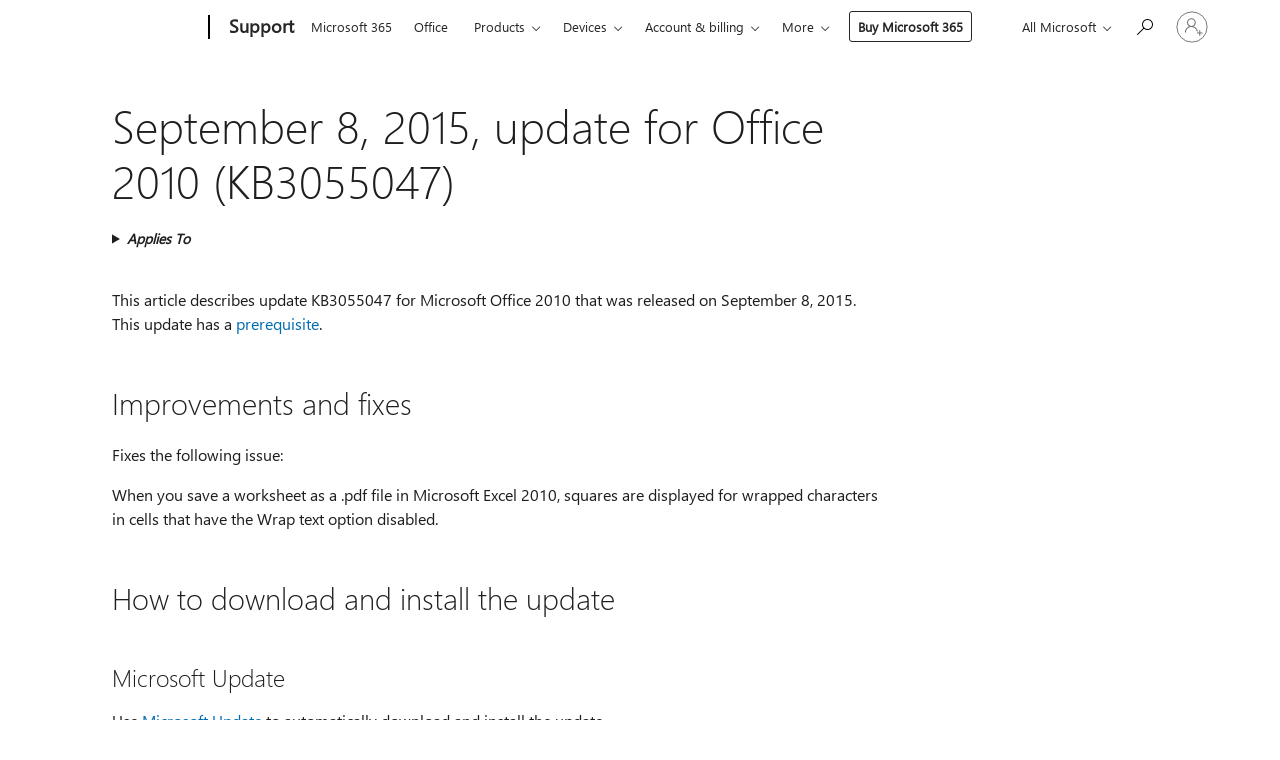

--- FILE ---
content_type: text/html; charset=utf-8
request_url: https://login.microsoftonline.com/common/oauth2/v2.0/authorize?client_id=ee272b19-4411-433f-8f28-5c13cb6fd407&redirect_uri=https%3A%2F%2Fsupport.microsoft.com%2Fsignin-oidc&response_type=code%20id_token&scope=openid%20profile%20offline_access&response_mode=form_post&nonce=639049698791883381.MjUzZTk3YzItMTBiMi00ODg1LTljM2MtYWE2MzU0N2M4ODZkZTUxNTUxNTYtYzBiZC00ZjhmLWJkMjEtN2ViZmY0Yzg0ZjE5&prompt=none&nopa=2&state=CfDJ8MF9taR5d3RHoynoKQkxN0DHa3KF4zLw-ZuL8WzH-LJ8svWZz_pHIMp2jxClumrQGzOf-6_WnjOkQDxA7nWxV1qWMxJ25mY1G_LkvPTfzAZotIYni2RVUftG6OhmWr-YTDcwVK0yT9357us2R3pFlMmSxEfSk8Is-TNDZiQOu3eG8CaiPvlC1mQEbsox0PDFfQREPYe4w6-5wc1aLaNT-2xIAevKpmw3Zle9aH2HxbsVEms4Pzz5SlmmHZFuj3cCX67ytblDKkOuAiM7QOUNSKpQdjpAvQtwJYS2-I86jUK5Ewa-xlxfbYQJdDKeIprTmSKPE5WkiekY58I0fKTVNcXqaLXFD3aOJXv4V9hCJrG4&x-client-SKU=ID_NET8_0&x-client-ver=8.12.1.0&sso_reload=true
body_size: 10120
content:


<!-- Copyright (C) Microsoft Corporation. All rights reserved. -->
<!DOCTYPE html>
<html>
<head>
    <title>Redirecting</title>
    <meta http-equiv="Content-Type" content="text/html; charset=UTF-8">
    <meta http-equiv="X-UA-Compatible" content="IE=edge">
    <meta name="viewport" content="width=device-width, initial-scale=1.0, maximum-scale=2.0, user-scalable=yes">
    <meta http-equiv="Pragma" content="no-cache">
    <meta http-equiv="Expires" content="-1">
    <meta name="PageID" content="FetchSessions" />
    <meta name="SiteID" content="" />
    <meta name="ReqLC" content="1033" />
    <meta name="LocLC" content="en-US" />

    
<meta name="robots" content="none" />

<script type="text/javascript" nonce='JOT22UBHb0qc-Pq-Sbwyeg'>//<![CDATA[
$Config={"urlGetCredentialType":"https://login.microsoftonline.com/common/GetCredentialType?mkt=en-US","urlGoToAADError":"https://login.live.com/oauth20_authorize.srf?client_id=ee272b19-4411-433f-8f28-5c13cb6fd407\u0026scope=openid+profile+offline_access\u0026redirect_uri=https%3a%2f%2fsupport.microsoft.com%2fsignin-oidc\u0026response_type=code+id_token\u0026state=[base64]\u0026response_mode=form_post\u0026nonce=639049698791883381.MjUzZTk3YzItMTBiMi00ODg1LTljM2MtYWE2MzU0N2M4ODZkZTUxNTUxNTYtYzBiZC00ZjhmLWJkMjEtN2ViZmY0Yzg0ZjE5\u0026prompt=none\u0026x-client-SKU=ID_NET8_0\u0026x-client-Ver=8.12.1.0\u0026uaid=9cb61ba1f6b542138db6487c5ea98bb6\u0026msproxy=1\u0026issuer=mso\u0026tenant=common\u0026ui_locales=en-US\u0026epctrc=ncsA%2bbwbOVglOUQOZmnad2qMWzS6YEuSAbnvjYU1N5o%3d8%3a1%3aCANARY%3aXZP82lidClZs6ZmrsSZ8VEeRDlcZVXSrqj%2fvmH78E6Q%3d\u0026epct=[base64]\u0026jshs=0\u0026nopa=2","urlAppError":"https://support.microsoft.com/signin-oidc","oAppRedirectErrorPostParams":{"error":"interaction_required","error_description":"Session information is not sufficient for single-sign-on.","state":"[base64]"},"iMaxStackForKnockoutAsyncComponents":10000,"fShowButtons":true,"urlCdn":"https://aadcdn.msauth.net/shared/1.0/","urlDefaultFavicon":"https://aadcdn.msauth.net/shared/1.0/content/images/favicon_a_eupayfgghqiai7k9sol6lg2.ico","urlPost":"/common/login","iPawnIcon":0,"sPOST_Username":"","fEnableNumberMatching":true,"sFT":"[base64]","sFTName":"flowToken","sCtx":"[base64]","fEnableOneDSClientTelemetry":true,"dynamicTenantBranding":null,"staticTenantBranding":null,"oAppCobranding":{},"iBackgroundImage":4,"arrSessions":[],"urlMsaStaticMeControl":"https://login.live.com/Me.htm?v=3","fApplicationInsightsEnabled":false,"iApplicationInsightsEnabledPercentage":0,"urlSetDebugMode":"https://login.microsoftonline.com/common/debugmode","fEnableCssAnimation":true,"fDisableAnimationIfAnimationEndUnsupported":true,"fSsoFeasible":true,"fAllowGrayOutLightBox":true,"fProvideV2SsoImprovements":true,"fUseMsaSessionState":true,"fIsRemoteNGCSupported":true,"urlLogin":"https://login.microsoftonline.com/common/reprocess?ctx=[base64]","urlDssoStatus":"https://login.microsoftonline.com/common/instrumentation/dssostatus","iSessionPullType":3,"fUseSameSite":true,"iAllowedIdentities":2,"isGlobalTenant":true,"uiflavor":1001,"fShouldPlatformKeyBeSuppressed":true,"fLoadStringCustomizationPromises":true,"fUseAlternateTextForSwitchToCredPickerLink":true,"fOfflineAccountVisible":false,"fEnableUserStateFix":true,"fShowAccessPassPeek":true,"fUpdateSessionPollingLogic":true,"fEnableShowPickerCredObservable":true,"fFetchSessionsSkipDsso":true,"fIsCiamUserFlowUxNewLogicEnabled":true,"fUseNonMicrosoftDefaultBrandingForCiam":true,"sCompanyDisplayName":"Microsoft Services","fRemoveCustomCss":true,"fFixUICrashForApiRequestHandler":true,"fShowUpdatedKoreanPrivacyFooter":true,"fUsePostCssHotfix":true,"fFixUserFlowBranding":true,"fEnablePasskeyNullFix":true,"fEnableRefreshCookiesFix":true,"fEnableWebNativeBridgeInterstitialUx":true,"fEnableWindowParentingFix":true,"fEnableNativeBridgeErrors":true,"urlAcmaServerPath":"https://login.microsoftonline.com","sTenantId":"common","sMkt":"en-US","fIsDesktop":true,"fUpdateConfigInit":true,"fLogDisallowedCssProperties":true,"fDisallowExternalFonts":true,"scid":1013,"hpgact":1800,"hpgid":7,"apiCanary":"[base64]","canary":"ncsA+bwbOVglOUQOZmnad2qMWzS6YEuSAbnvjYU1N5o=8:1:CANARY:XZP82lidClZs6ZmrsSZ8VEeRDlcZVXSrqj/vmH78E6Q=","sCanaryTokenName":"canary","fSkipRenderingNewCanaryToken":false,"fEnableNewCsrfProtection":true,"correlationId":"9cb61ba1-f6b5-4213-8db6-487c5ea98bb6","sessionId":"cde4cbdd-d789-4a7d-8a6e-9d83fa110b00","sRingId":"R6","locale":{"mkt":"en-US","lcid":1033},"slMaxRetry":2,"slReportFailure":true,"strings":{"desktopsso":{"authenticatingmessage":"Trying to sign you in"}},"enums":{"ClientMetricsModes":{"None":0,"SubmitOnPost":1,"SubmitOnRedirect":2,"InstrumentPlt":4}},"urls":{"instr":{"pageload":"https://login.microsoftonline.com/common/instrumentation/reportpageload","dssostatus":"https://login.microsoftonline.com/common/instrumentation/dssostatus"}},"browser":{"ltr":1,"Chrome":1,"_Mac":1,"_M131":1,"_D0":1,"Full":1,"RE_WebKit":1,"b":{"name":"Chrome","major":131,"minor":0},"os":{"name":"OSX","version":"10.15.7"},"V":"131.0"},"watson":{"url":"/common/handlers/watson","bundle":"https://aadcdn.msauth.net/ests/2.1/content/cdnbundles/watson.min_q5ptmu8aniymd4ftuqdkda2.js","sbundle":"https://aadcdn.msauth.net/ests/2.1/content/cdnbundles/watsonsupportwithjquery.3.5.min_dc940oomzau4rsu8qesnvg2.js","fbundle":"https://aadcdn.msauth.net/ests/2.1/content/cdnbundles/frameworksupport.min_oadrnc13magb009k4d20lg2.js","resetErrorPeriod":5,"maxCorsErrors":-1,"maxInjectErrors":5,"maxErrors":10,"maxTotalErrors":3,"expSrcs":["https://login.microsoftonline.com","https://aadcdn.msauth.net/","https://aadcdn.msftauth.net/",".login.microsoftonline.com"],"envErrorRedirect":true,"envErrorUrl":"/common/handlers/enverror"},"loader":{"cdnRoots":["https://aadcdn.msauth.net/","https://aadcdn.msftauth.net/"],"logByThrowing":true},"serverDetails":{"slc":"ProdSlices","dc":"EUS","ri":"MN1XXXX","ver":{"v":[2,1,23228,8]},"rt":"2026-01-25T20:31:20","et":15},"clientEvents":{"enabled":true,"telemetryEnabled":true,"useOneDSEventApi":true,"flush":60000,"autoPost":true,"autoPostDelay":1000,"minEvents":1,"maxEvents":1,"pltDelay":500,"appInsightsConfig":{"instrumentationKey":"69adc3c768bd4dc08c19416121249fcc-66f1668a-797b-4249-95e3-6c6651768c28-7293","webAnalyticsConfiguration":{"autoCapture":{"jsError":true}}},"defaultEventName":"IDUX_ESTSClientTelemetryEvent_WebWatson","serviceID":3,"endpointUrl":""},"fApplyAsciiRegexOnInput":true,"country":"US","fBreakBrandingSigninString":true,"bsso":{"states":{"START":"start","INPROGRESS":"in-progress","END":"end","END_SSO":"end-sso","END_USERS":"end-users"},"nonce":"AwABEgEAAAADAOz_BQD0_8rYcniJohDTxOB-TXgkn0cfAZSwHI562pN5777Fl8h8Vd1kyK0q9-nNzuz6GGg-5yN-OcoR-J13VwV7M3OpDYIgAA","overallTimeoutMs":4000,"telemetry":{"type":"ChromeSsoTelemetry","nonce":"AwABDwEAAAADAOz_BQD0_84jLCyobkNPLrndogMQ6XIS52cYlYAG20vVSxwIMrYBLhiJGe6DxCcRkhC-4ly2_8kqf2E2t7sCeT6F-JAGMg_ioK7d1h32eybD_Yywr-bWIAA","reportStates":[]},"redirectEndStates":["end"],"cookieNames":{"aadSso":"AADSSO","winSso":"ESTSSSO","ssoTiles":"ESTSSSOTILES","ssoPulled":"SSOCOOKIEPULLED","userList":"ESTSUSERLIST"},"type":"chrome","reason":"Pull suppressed because it was already attempted and the current URL was reloaded."},"urlNoCookies":"https://login.microsoftonline.com/cookiesdisabled","fTrimChromeBssoUrl":true,"inlineMode":5,"fShowCopyDebugDetailsLink":true,"fTenantBrandingCdnAddEventHandlers":true,"fAddTryCatchForIFrameRedirects":true};
//]]></script> 
<script type="text/javascript" nonce='JOT22UBHb0qc-Pq-Sbwyeg'>//<![CDATA[
!function(){var e=window,r=e.$Debug=e.$Debug||{},t=e.$Config||{};if(!r.appendLog){var n=[],o=0;r.appendLog=function(e){var r=t.maxDebugLog||25,i=(new Date).toUTCString()+":"+e;n.push(o+":"+i),n.length>r&&n.shift(),o++},r.getLogs=function(){return n}}}(),function(){function e(e,r){function t(i){var a=e[i];if(i<n-1){return void(o.r[a]?t(i+1):o.when(a,function(){t(i+1)}))}r(a)}var n=e.length;t(0)}function r(e,r,i){function a(){var e=!!s.method,o=e?s.method:i[0],a=s.extraArgs||[],u=n.$WebWatson;try{
var c=t(i,!e);if(a&&a.length>0){for(var d=a.length,l=0;l<d;l++){c.push(a[l])}}o.apply(r,c)}catch(e){return void(u&&u.submitFromException&&u.submitFromException(e))}}var s=o.r&&o.r[e];return r=r||this,s&&(s.skipTimeout?a():n.setTimeout(a,0)),s}function t(e,r){return Array.prototype.slice.call(e,r?1:0)}var n=window;n.$Do||(n.$Do={"q":[],"r":[],"removeItems":[],"lock":0,"o":[]});var o=n.$Do;o.when=function(t,n){function i(e){r(e,a,s)||o.q.push({"id":e,"c":a,"a":s})}var a=0,s=[],u=1;"function"==typeof n||(a=n,
u=2);for(var c=u;c<arguments.length;c++){s.push(arguments[c])}t instanceof Array?e(t,i):i(t)},o.register=function(e,t,n){if(!o.r[e]){o.o.push(e);var i={};if(t&&(i.method=t),n&&(i.skipTimeout=n),arguments&&arguments.length>3){i.extraArgs=[];for(var a=3;a<arguments.length;a++){i.extraArgs.push(arguments[a])}}o.r[e]=i,o.lock++;try{for(var s=0;s<o.q.length;s++){var u=o.q[s];u.id==e&&r(e,u.c,u.a)&&o.removeItems.push(u)}}catch(e){throw e}finally{if(0===--o.lock){for(var c=0;c<o.removeItems.length;c++){
for(var d=o.removeItems[c],l=0;l<o.q.length;l++){if(o.q[l]===d){o.q.splice(l,1);break}}}o.removeItems=[]}}}},o.unregister=function(e){o.r[e]&&delete o.r[e]}}(),function(e,r){function t(){if(!a){if(!r.body){return void setTimeout(t)}a=!0,e.$Do.register("doc.ready",0,!0)}}function n(){if(!s){if(!r.body){return void setTimeout(n)}t(),s=!0,e.$Do.register("doc.load",0,!0),i()}}function o(e){(r.addEventListener||"load"===e.type||"complete"===r.readyState)&&t()}function i(){
r.addEventListener?(r.removeEventListener("DOMContentLoaded",o,!1),e.removeEventListener("load",n,!1)):r.attachEvent&&(r.detachEvent("onreadystatechange",o),e.detachEvent("onload",n))}var a=!1,s=!1;if("complete"===r.readyState){return void setTimeout(n)}!function(){r.addEventListener?(r.addEventListener("DOMContentLoaded",o,!1),e.addEventListener("load",n,!1)):r.attachEvent&&(r.attachEvent("onreadystatechange",o),e.attachEvent("onload",n))}()}(window,document),function(){function e(){
return f.$Config||f.ServerData||{}}function r(e,r){var t=f.$Debug;t&&t.appendLog&&(r&&(e+=" '"+(r.src||r.href||"")+"'",e+=", id:"+(r.id||""),e+=", async:"+(r.async||""),e+=", defer:"+(r.defer||"")),t.appendLog(e))}function t(){var e=f.$B;if(void 0===d){if(e){d=e.IE}else{var r=f.navigator.userAgent;d=-1!==r.indexOf("MSIE ")||-1!==r.indexOf("Trident/")}}return d}function n(){var e=f.$B;if(void 0===l){if(e){l=e.RE_Edge}else{var r=f.navigator.userAgent;l=-1!==r.indexOf("Edge")}}return l}function o(e){
var r=e.indexOf("?"),t=r>-1?r:e.length,n=e.lastIndexOf(".",t);return e.substring(n,n+v.length).toLowerCase()===v}function i(){var r=e();return(r.loader||{}).slReportFailure||r.slReportFailure||!1}function a(){return(e().loader||{}).redirectToErrorPageOnLoadFailure||!1}function s(){return(e().loader||{}).logByThrowing||!1}function u(e){if(!t()&&!n()){return!1}var r=e.src||e.href||"";if(!r){return!0}if(o(r)){var i,a,s;try{i=e.sheet,a=i&&i.cssRules,s=!1}catch(e){s=!0}if(i&&!a&&s){return!0}
if(i&&a&&0===a.length){return!0}}return!1}function c(){function t(e){g.getElementsByTagName("head")[0].appendChild(e)}function n(e,r,t,n){var u=null;return u=o(e)?i(e):"script"===n.toLowerCase()?a(e):s(e,n),r&&(u.id=r),"function"==typeof u.setAttribute&&(u.setAttribute("crossorigin","anonymous"),t&&"string"==typeof t&&u.setAttribute("integrity",t)),u}function i(e){var r=g.createElement("link");return r.rel="stylesheet",r.type="text/css",r.href=e,r}function a(e){
var r=g.createElement("script"),t=g.querySelector("script[nonce]");if(r.type="text/javascript",r.src=e,r.defer=!1,r.async=!1,t){var n=t.nonce||t.getAttribute("nonce");r.setAttribute("nonce",n)}return r}function s(e,r){var t=g.createElement(r);return t.src=e,t}function d(e,r){if(e&&e.length>0&&r){for(var t=0;t<e.length;t++){if(-1!==r.indexOf(e[t])){return!0}}}return!1}function l(r){if(e().fTenantBrandingCdnAddEventHandlers){var t=d(E,r)?E:b;if(!(t&&t.length>1)){return r}for(var n=0;n<t.length;n++){
if(-1!==r.indexOf(t[n])){var o=t[n+1<t.length?n+1:0],i=r.substring(t[n].length);return"https://"!==t[n].substring(0,"https://".length)&&(o="https://"+o,i=i.substring("https://".length)),o+i}}return r}if(!(b&&b.length>1)){return r}for(var a=0;a<b.length;a++){if(0===r.indexOf(b[a])){return b[a+1<b.length?a+1:0]+r.substring(b[a].length)}}return r}function f(e,t,n,o){if(r("[$Loader]: "+(L.failMessage||"Failed"),o),w[e].retry<y){return w[e].retry++,h(e,t,n),void c._ReportFailure(w[e].retry,w[e].srcPath)}n&&n()}
function v(e,t,n,o){if(u(o)){return f(e,t,n,o)}r("[$Loader]: "+(L.successMessage||"Loaded"),o),h(e+1,t,n);var i=w[e].onSuccess;"function"==typeof i&&i(w[e].srcPath)}function h(e,o,i){if(e<w.length){var a=w[e];if(!a||!a.srcPath){return void h(e+1,o,i)}a.retry>0&&(a.srcPath=l(a.srcPath),a.origId||(a.origId=a.id),a.id=a.origId+"_Retry_"+a.retry);var s=n(a.srcPath,a.id,a.integrity,a.tagName);s.onload=function(){v(e,o,i,s)},s.onerror=function(){f(e,o,i,s)},s.onreadystatechange=function(){
"loaded"===s.readyState?setTimeout(function(){v(e,o,i,s)},500):"complete"===s.readyState&&v(e,o,i,s)},t(s),r("[$Loader]: Loading '"+(a.srcPath||"")+"', id:"+(a.id||""))}else{o&&o()}}var p=e(),y=p.slMaxRetry||2,m=p.loader||{},b=m.cdnRoots||[],E=m.tenantBrandingCdnRoots||[],L=this,w=[];L.retryOnError=!0,L.successMessage="Loaded",L.failMessage="Error",L.Add=function(e,r,t,n,o,i){e&&w.push({"srcPath":e,"id":r,"retry":n||0,"integrity":t,"tagName":o||"script","onSuccess":i})},L.AddForReload=function(e,r){
var t=e.src||e.href||"";L.Add(t,"AddForReload",e.integrity,1,e.tagName,r)},L.AddIf=function(e,r,t){e&&L.Add(r,t)},L.Load=function(e,r){h(0,e,r)}}var d,l,f=window,g=f.document,v=".css";c.On=function(e,r,t){if(!e){throw"The target element must be provided and cannot be null."}r?c.OnError(e,t):c.OnSuccess(e,t)},c.OnSuccess=function(e,t){if(!e){throw"The target element must be provided and cannot be null."}if(u(e)){return c.OnError(e,t)}var n=e.src||e.href||"",o=i(),s=a();r("[$Loader]: Loaded",e);var d=new c
;d.failMessage="Reload Failed",d.successMessage="Reload Success",d.Load(null,function(){if(o){throw"Unexpected state. ResourceLoader.Load() failed despite initial load success. ['"+n+"']"}s&&(document.location.href="/error.aspx?err=504")})},c.OnError=function(e,t){var n=e.src||e.href||"",o=i(),s=a();if(!e){throw"The target element must be provided and cannot be null."}r("[$Loader]: Failed",e);var u=new c;u.failMessage="Reload Failed",u.successMessage="Reload Success",u.AddForReload(e,t),
u.Load(null,function(){if(o){throw"Failed to load external resource ['"+n+"']"}s&&(document.location.href="/error.aspx?err=504")}),c._ReportFailure(0,n)},c._ReportFailure=function(e,r){if(s()&&!t()){throw"[Retry "+e+"] Failed to load external resource ['"+r+"'], reloading from fallback CDN endpoint"}},f.$Loader=c}(),function(){function e(){if(!E){var e=new h.$Loader;e.AddIf(!h.jQuery,y.sbundle,"WebWatson_DemandSupport"),y.sbundle=null,delete y.sbundle,e.AddIf(!h.$Api,y.fbundle,"WebWatson_DemandFramework"),
y.fbundle=null,delete y.fbundle,e.Add(y.bundle,"WebWatson_DemandLoaded"),e.Load(r,t),E=!0}}function r(){if(h.$WebWatson){if(h.$WebWatson.isProxy){return void t()}m.when("$WebWatson.full",function(){for(;b.length>0;){var e=b.shift();e&&h.$WebWatson[e.cmdName].apply(h.$WebWatson,e.args)}})}}function t(){if(!h.$WebWatson||h.$WebWatson.isProxy){if(!L&&JSON){try{var e=new XMLHttpRequest;e.open("POST",y.url),e.setRequestHeader("Accept","application/json"),
e.setRequestHeader("Content-Type","application/json; charset=UTF-8"),e.setRequestHeader("canary",p.apiCanary),e.setRequestHeader("client-request-id",p.correlationId),e.setRequestHeader("hpgid",p.hpgid||0),e.setRequestHeader("hpgact",p.hpgact||0);for(var r=-1,t=0;t<b.length;t++){if("submit"===b[t].cmdName){r=t;break}}var o=b[r]?b[r].args||[]:[],i={"sr":y.sr,"ec":"Failed to load external resource [Core Watson files]","wec":55,"idx":1,"pn":p.pgid||"","sc":p.scid||0,"hpg":p.hpgid||0,
"msg":"Failed to load external resource [Core Watson files]","url":o[1]||"","ln":0,"ad":0,"an":!1,"cs":"","sd":p.serverDetails,"ls":null,"diag":v(y)};e.send(JSON.stringify(i))}catch(e){}L=!0}y.loadErrorUrl&&window.location.assign(y.loadErrorUrl)}n()}function n(){b=[],h.$WebWatson=null}function o(r){return function(){var t=arguments;b.push({"cmdName":r,"args":t}),e()}}function i(){var e=["foundException","resetException","submit"],r=this;r.isProxy=!0;for(var t=e.length,n=0;n<t;n++){var i=e[n];i&&(r[i]=o(i))}
}function a(e,r,t,n,o,i,a){var s=h.event;return i||(i=l(o||s,a?a+2:2)),h.$Debug&&h.$Debug.appendLog&&h.$Debug.appendLog("[WebWatson]:"+(e||"")+" in "+(r||"")+" @ "+(t||"??")),$.submit(e,r,t,n,o||s,i,a)}function s(e,r){return{"signature":e,"args":r,"toString":function(){return this.signature}}}function u(e){for(var r=[],t=e.split("\n"),n=0;n<t.length;n++){r.push(s(t[n],[]))}return r}function c(e){for(var r=[],t=e.split("\n"),n=0;n<t.length;n++){var o=s(t[n],[]);t[n+1]&&(o.signature+="@"+t[n+1],n++),r.push(o)
}return r}function d(e){if(!e){return null}try{if(e.stack){return u(e.stack)}if(e.error){if(e.error.stack){return u(e.error.stack)}}else if(window.opera&&e.message){return c(e.message)}}catch(e){}return null}function l(e,r){var t=[];try{for(var n=arguments.callee;r>0;){n=n?n.caller:n,r--}for(var o=0;n&&o<w;){var i="InvalidMethod()";try{i=n.toString()}catch(e){}var a=[],u=n.args||n.arguments;if(u){for(var c=0;c<u.length;c++){a[c]=u[c]}}t.push(s(i,a)),n=n.caller,o++}}catch(e){t.push(s(e.toString(),[]))}
var l=d(e);return l&&(t.push(s("--- Error Event Stack -----------------",[])),t=t.concat(l)),t}function f(e){if(e){try{var r=/function (.{1,})\(/,t=r.exec(e.constructor.toString());return t&&t.length>1?t[1]:""}catch(e){}}return""}function g(e){if(e){try{if("string"!=typeof e&&JSON&&JSON.stringify){var r=f(e),t=JSON.stringify(e);return t&&"{}"!==t||(e.error&&(e=e.error,r=f(e)),(t=JSON.stringify(e))&&"{}"!==t||(t=e.toString())),r+":"+t}}catch(e){}}return""+(e||"")}function v(e){var r=[];try{
if(jQuery?(r.push("jQuery v:"+jQuery().jquery),jQuery.easing?r.push("jQuery.easing:"+JSON.stringify(jQuery.easing)):r.push("jQuery.easing is not defined")):r.push("jQuery is not defined"),e&&e.expectedVersion&&r.push("Expected jQuery v:"+e.expectedVersion),m){var t,n="";for(t=0;t<m.o.length;t++){n+=m.o[t]+";"}for(r.push("$Do.o["+n+"]"),n="",t=0;t<m.q.length;t++){n+=m.q[t].id+";"}r.push("$Do.q["+n+"]")}if(h.$Debug&&h.$Debug.getLogs){var o=h.$Debug.getLogs();o&&o.length>0&&(r=r.concat(o))}if(b){
for(var i=0;i<b.length;i++){var a=b[i];if(a&&"submit"===a.cmdName){try{if(JSON&&JSON.stringify){var s=JSON.stringify(a);s&&r.push(s)}}catch(e){r.push(g(e))}}}}}catch(e){r.push(g(e))}return r}var h=window,p=h.$Config||{},y=p.watson,m=h.$Do;if(!h.$WebWatson&&y){var b=[],E=!1,L=!1,w=10,$=h.$WebWatson=new i;$.CB={},$._orgErrorHandler=h.onerror,h.onerror=a,$.errorHooked=!0,m.when("jQuery.version",function(e){y.expectedVersion=e}),m.register("$WebWatson")}}(),function(){function e(e,r){
for(var t=r.split("."),n=t.length,o=0;o<n&&null!==e&&void 0!==e;){e=e[t[o++]]}return e}function r(r){var t=null;return null===u&&(u=e(i,"Constants")),null!==u&&r&&(t=e(u,r)),null===t||void 0===t?"":t.toString()}function t(t){var n=null;return null===a&&(a=e(i,"$Config.strings")),null!==a&&t&&(n=e(a,t.toLowerCase())),null!==n&&void 0!==n||(n=r(t)),null===n||void 0===n?"":n.toString()}function n(e,r){var n=null;return e&&r&&r[e]&&(n=t("errors."+r[e])),n||(n=t("errors."+e)),n||(n=t("errors."+c)),n||(n=t(c)),n}
function o(t){var n=null;return null===s&&(s=e(i,"$Config.urls")),null!==s&&t&&(n=e(s,t.toLowerCase())),null!==n&&void 0!==n||(n=r(t)),null===n||void 0===n?"":n.toString()}var i=window,a=null,s=null,u=null,c="GENERIC_ERROR";i.GetString=t,i.GetErrorString=n,i.GetUrl=o}(),function(){var e=window,r=e.$Config||{};e.$B=r.browser||{}}(),function(){function e(e,r,t){e&&e.addEventListener?e.addEventListener(r,t):e&&e.attachEvent&&e.attachEvent("on"+r,t)}function r(r,t){e(document.getElementById(r),"click",t)}
function t(r,t){var n=document.getElementsByName(r);n&&n.length>0&&e(n[0],"click",t)}var n=window;n.AddListener=e,n.ClickEventListenerById=r,n.ClickEventListenerByName=t}();
//]]></script> 
<script type="text/javascript" nonce='JOT22UBHb0qc-Pq-Sbwyeg'>//<![CDATA[
!function(t,e){!function(){var n=e.getElementsByTagName("head")[0];n&&n.addEventListener&&(n.addEventListener("error",function(e){null!==e.target&&"cdn"===e.target.getAttribute("data-loader")&&t.$Loader.OnError(e.target)},!0),n.addEventListener("load",function(e){null!==e.target&&"cdn"===e.target.getAttribute("data-loader")&&t.$Loader.OnSuccess(e.target)},!0))}()}(window,document);
//]]></script>
    <script type="text/javascript" nonce='JOT22UBHb0qc-Pq-Sbwyeg'>
        ServerData = $Config;
    </script>

    <script data-loader="cdn" crossorigin="anonymous" src="https://aadcdn.msauth.net/shared/1.0/content/js/FetchSessions_Core_Zrgqf3NDZY6QoRSGjvZAAQ2.js" integrity='sha384-ZiCm7FNkvHCzGABuQsNqI+NbQpuukT8O8DH+5NRo+GBSrdhUPzoMJLcFvVj8ky+R' nonce='JOT22UBHb0qc-Pq-Sbwyeg'></script>

</head>
<body data-bind="defineGlobals: ServerData" style="display: none">
</body>
</html>